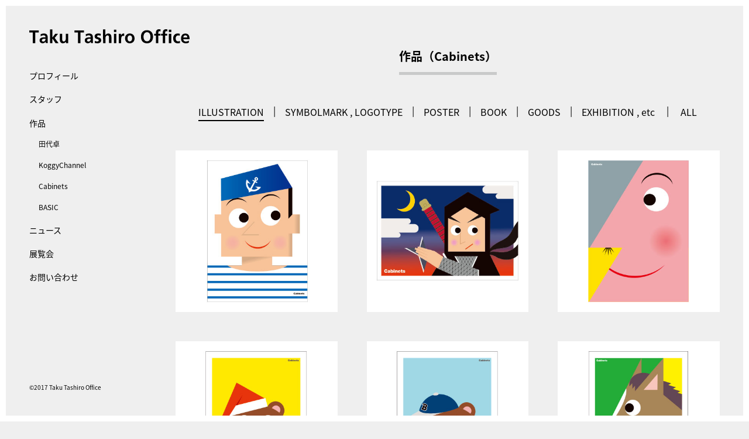

--- FILE ---
content_type: text/html; charset=UTF-8
request_url: http://the-table.jp/works/?tax=brand&brand=cabinets&all=false
body_size: 22935
content:
	 	
 <!DOCTYPE HTML>
<html lang="ja">
<head>
<meta charset="utf-8">
<meta http-equiv="X-UA-Compatible" content="IE=edge">
 <title>作品紹介（Cabinets）｜田代卓事務所</title>
<meta name="viewport" content="width=device-width,initial-scale=1.0">
<meta property="og:title" content="作品紹介（Cabinets）｜田代卓事務所">
<meta name="keywords" content="田代卓,Cabinets,イラストレーター,グラフィックデザイン,作品紹介">
<meta name="description" content="田代卓事務所のCabinetsブランド作品を様々なカテゴリに分けて、紹介しております。">
<meta property="og:description" content="田代卓事務所のCabinetsブランド作品を様々なカテゴリに分けて、紹介しております。">
<meta property="og:type" content="website">
<!--参考サイト：（設定後このコメントは削除）http://kidokorock.com/facebook-og-type-parameter-list/-->
<meta property="og:url" content="http://the-table.jp/works/?tax=brand&brand=cabinets&all=false">
<meta property="og:image" content="http://the-table.jp/wp/wp-content/uploads/2022/04/ogp.jpg">
<link rel="canonical" href="http://the-table.jp/works/?tax=brand&brand=cabinets&all=false">
<meta name="format-detection" content="telephone=no">
<link rel="stylesheet" href="http://the-table.jp/wp/wp-content/themes/tashiro_themes/css/format.css">
<link rel="stylesheet" href="http://the-table.jp/wp/wp-content/themes/tashiro_themes/css/jquery.bxslider.css">
<link rel="stylesheet" href="http://the-table.jp/wp/wp-content/themes/tashiro_themes/css/style.css">
<link rel="stylesheet" href="http://the-table.jp/wp/wp-content/themes/tashiro_themes/css/magnific-popup.css">
<link rel="stylesheet" href="http://the-table.jp/wp/wp-content/themes/tashiro_themes/css/pages.css">
<!--[if lt IE 9]><script src="https://oss.maxcdn.com/html5shiv/3.7.2/html5shiv.min.js"></script><![endif]-->
<script src="http://ajax.googleapis.com/ajax/libs/jquery/1.11.1/jquery.min.js"></script>
<link rel='dns-prefetch' href='//s.w.org' />
<link rel="alternate" type="application/rss+xml" title=" &raquo; WORKS フィード" href="http://the-table.jp/works/feed/" />
		<script type="text/javascript">
			window._wpemojiSettings = {"baseUrl":"https:\/\/s.w.org\/images\/core\/emoji\/2.2.1\/72x72\/","ext":".png","svgUrl":"https:\/\/s.w.org\/images\/core\/emoji\/2.2.1\/svg\/","svgExt":".svg","source":{"concatemoji":"http:\/\/the-table.jp\/wp\/wp-includes\/js\/wp-emoji-release.min.js?ver=4.7.29"}};
			!function(t,a,e){var r,n,i,o=a.createElement("canvas"),l=o.getContext&&o.getContext("2d");function c(t){var e=a.createElement("script");e.src=t,e.defer=e.type="text/javascript",a.getElementsByTagName("head")[0].appendChild(e)}for(i=Array("flag","emoji4"),e.supports={everything:!0,everythingExceptFlag:!0},n=0;n<i.length;n++)e.supports[i[n]]=function(t){var e,a=String.fromCharCode;if(!l||!l.fillText)return!1;switch(l.clearRect(0,0,o.width,o.height),l.textBaseline="top",l.font="600 32px Arial",t){case"flag":return(l.fillText(a(55356,56826,55356,56819),0,0),o.toDataURL().length<3e3)?!1:(l.clearRect(0,0,o.width,o.height),l.fillText(a(55356,57331,65039,8205,55356,57096),0,0),e=o.toDataURL(),l.clearRect(0,0,o.width,o.height),l.fillText(a(55356,57331,55356,57096),0,0),e!==o.toDataURL());case"emoji4":return l.fillText(a(55357,56425,55356,57341,8205,55357,56507),0,0),e=o.toDataURL(),l.clearRect(0,0,o.width,o.height),l.fillText(a(55357,56425,55356,57341,55357,56507),0,0),e!==o.toDataURL()}return!1}(i[n]),e.supports.everything=e.supports.everything&&e.supports[i[n]],"flag"!==i[n]&&(e.supports.everythingExceptFlag=e.supports.everythingExceptFlag&&e.supports[i[n]]);e.supports.everythingExceptFlag=e.supports.everythingExceptFlag&&!e.supports.flag,e.DOMReady=!1,e.readyCallback=function(){e.DOMReady=!0},e.supports.everything||(r=function(){e.readyCallback()},a.addEventListener?(a.addEventListener("DOMContentLoaded",r,!1),t.addEventListener("load",r,!1)):(t.attachEvent("onload",r),a.attachEvent("onreadystatechange",function(){"complete"===a.readyState&&e.readyCallback()})),(r=e.source||{}).concatemoji?c(r.concatemoji):r.wpemoji&&r.twemoji&&(c(r.twemoji),c(r.wpemoji)))}(window,document,window._wpemojiSettings);
		</script>
		<style type="text/css">
img.wp-smiley,
img.emoji {
	display: inline !important;
	border: none !important;
	box-shadow: none !important;
	height: 1em !important;
	width: 1em !important;
	margin: 0 .07em !important;
	vertical-align: -0.1em !important;
	background: none !important;
	padding: 0 !important;
}
</style>
<link rel='https://api.w.org/' href='http://the-table.jp/wp-json/' />
<link rel="EditURI" type="application/rsd+xml" title="RSD" href="http://the-table.jp/wp/xmlrpc.php?rsd" />
<link rel="wlwmanifest" type="application/wlwmanifest+xml" href="http://the-table.jp/wp/wp-includes/wlwmanifest.xml" /> 
<meta name="generator" content="WordPress 4.7.29" />
</head>
<body id="work_tashiro" class="work underLayer">
<script>
  (function(i,s,o,g,r,a,m){i['GoogleAnalyticsObject']=r;i[r]=i[r]||function(){
  (i[r].q=i[r].q||[]).push(arguments)},i[r].l=1*new Date();a=s.createElement(o),
  m=s.getElementsByTagName(o)[0];a.async=1;a.src=g;m.parentNode.insertBefore(a,m)
  })(window,document,'script','https://www.google-analytics.com/analytics.js','ga');

  ga('create', 'UA-104086529-1', 'auto');
  ga('send', 'pageview');

</script>
	<div id="container">
	<header id="pageHeader">
		<div id="headerInner">
		<h1 class="logo"><a href="/">Taku Tashiro Office</a></h1>
		<!--/#headerInner--></div>
	<!--/#pageHeader--></header>
	<button id="navOpen">開閉ボタン</button>

	<div id="leftContainer">
		<nav id="navGlobal">
			<div class="navGroup">
				<ul class="navMenu">
					<li class="menuItem"><a class="underlineFromLeft spArrow" href="http://the-table.jp/profile">プロフィール</a></li>
					<li class="menuItem"><a class="underlineFromLeft spArrow" href="http://the-table.jp/staff">スタッフ</a></li>
					<li class="menuItem"><span class="showPC">作品</span>
						<ul class="subMenu">
						<li class="subItem"><a class="underlineFromLeft spArrow" href="http://the-table.jp/works/?tax=brand&brand=tashiro&all=false">田代卓</a></li><li class="subItem"><a class="underlineFromLeft spArrow" href="http://the-table.jp/works/?tax=brand&brand=koggy&all=false">KoggyChannel</a></li><li class="subItem"><a class="underlineFromLeft spArrow" href="http://the-table.jp/works/?tax=brand&brand=cabinets&all=false">Cabinets</a></li><li class="subItem"><a class="underlineFromLeft spArrow" href="http://the-table.jp/works/?tax=brand&brand=basic">BASIC</a></li>						</ul></li>
					<li class="menuItem"><a class="underlineFromLeft spArrow" href="http://the-table.jp/news">ニュース</a></li>
					<li class="menuItem"><a class="underlineFromLeft spArrow" href="http://the-table.jp/exhibition">展覧会</a></li>
					<li class="menuItem"><a class="underlineFromLeft spArrow" href="http://the-table.jp/contact">お問い合わせ</a></li>
<!--
					<li class="menuItem noActive">ショップ（準備中）
					<a class="underlineFromLeft" href="#" target="_blank">ショップ（準備中）</a>
					</li>
-->
				</ul>
<!--
				<ul class="navLanguage">
					<li class="languageMenu"><a class="selected" href="">JP</a></li>
					<li class="languageMenu"><a class="" href="">EN</a></li>
				</ul>
-->
			</div>
		</nav>
	<!--/#leftContainer--></div>
		<div id="contents">
			<div id="contentsInner">
				<section class="secCon">
					<div class="secInner">
						<h2 class="secTtl"><span>作品（Cabinets）</span></h2>
						<div class="workType">
							<p class="btnSelect">項目を選択して下さい</p>
							<ul>
								<li class="current type01"><a href="http://the-table.jp/works/?tax=brand&brand=cabinets&tax2=kind&kind=illust">ILLUSTRATION</a></li><li class="type02"><a href="http://the-table.jp/works/?tax=brand&brand=cabinets&tax2=kind&kind=logo">SYMBOLMARK , LOGOTYPE</a></li><li class="type03"><a href="http://the-table.jp/works/?tax=brand&brand=cabinets&tax2=kind&kind=poster">POSTER</a></li><li class="type04"><a href="http://the-table.jp/works/?tax=brand&brand=cabinets&tax2=kind&kind=book">BOOK</a></li><li class="type05"><a href="http://the-table.jp/works/?tax=brand&brand=cabinets&tax2=kind&kind=goods">GOODS</a></li><li class="type06"><a href="http://the-table.jp/works/?tax=brand&brand=cabinets&tax2=kind&kind=event">EXHIBITION , etc</a></li>								<li class="typeAll">								<a href="http://the-table.jp/works/?tax=brand&brand=cabinets">ALL</a></li>
							</ul>
						</div>

						<div class="secWork">
							<ul>
								<li><a class="popupCon" href="#con1"><img  src="http://the-table.jp/wp/wp-content/uploads/2017/03/HP_Cabinets_1.jpg" alt="オリジナル"></a><div id="con1" class="mfp-hide hiddenCon"><div class="imgCon"><img  src="http://the-table.jp/wp/wp-content/uploads/2017/03/HP_Cabinets_1.jpg" alt="オリジナル"></div><div class="txtCon"><ul><li>オリジナル</li><li>　</li><li><a href="/" target="_blank"></a></li></ul></div></div></li><li><a class="popupCon" href="#con2"><img  src="http://the-table.jp/wp/wp-content/uploads/2017/03/HP_Cabinets_2.jpg" alt="オリジナル"></a><div id="con2" class="mfp-hide hiddenCon"><div class="imgCon"><img  src="http://the-table.jp/wp/wp-content/uploads/2017/03/HP_Cabinets_2.jpg" alt="オリジナル"></div><div class="txtCon"><ul><li>オリジナル</li><li>　</li><li><a href="/" target="_blank"></a></li></ul></div></div></li><li><a class="popupCon" href="#con3"><img  src="http://the-table.jp/wp/wp-content/uploads/2017/03/HP_Cabinets_3.jpg" alt="オリジナル"></a><div id="con3" class="mfp-hide hiddenCon"><div class="imgCon"><img  src="http://the-table.jp/wp/wp-content/uploads/2017/03/HP_Cabinets_3.jpg" alt="オリジナル"></div><div class="txtCon"><ul><li>オリジナル</li><li>　</li><li><a href="/" target="_blank"></a></li></ul></div></div></li><li><a class="popupCon" href="#con4"><img  src="http://the-table.jp/wp/wp-content/uploads/2017/03/HP_Cabinets_4.jpg" alt="オリジナル"></a><div id="con4" class="mfp-hide hiddenCon"><div class="imgCon"><img  src="http://the-table.jp/wp/wp-content/uploads/2017/03/HP_Cabinets_4.jpg" alt="オリジナル"></div><div class="txtCon"><ul><li>オリジナル</li><li>　</li><li><a href="/" target="_blank"></a></li></ul></div></div></li><li><a class="popupCon" href="#con5"><img  src="http://the-table.jp/wp/wp-content/uploads/2017/03/HP_Cabinets_5.jpg" alt="オリジナル"></a><div id="con5" class="mfp-hide hiddenCon"><div class="imgCon"><img  src="http://the-table.jp/wp/wp-content/uploads/2017/03/HP_Cabinets_5.jpg" alt="オリジナル"></div><div class="txtCon"><ul><li>オリジナル</li><li>　</li><li><a href="/" target="_blank"></a></li></ul></div></div></li><li><a class="popupCon" href="#con6"><img  src="http://the-table.jp/wp/wp-content/uploads/2017/03/HP_Cabinets_6.jpg" alt="オリジナル"></a><div id="con6" class="mfp-hide hiddenCon"><div class="imgCon"><img  src="http://the-table.jp/wp/wp-content/uploads/2017/03/HP_Cabinets_6.jpg" alt="オリジナル"></div><div class="txtCon"><ul><li>オリジナル</li><li>　</li><li><a href="/" target="_blank"></a></li></ul></div></div></li><li><a class="popupCon" href="#con7"><img  src="http://the-table.jp/wp/wp-content/uploads/2017/03/HP_Cabinets_7.jpg" alt="オリジナル"></a><div id="con7" class="mfp-hide hiddenCon"><div class="imgCon"><img  src="http://the-table.jp/wp/wp-content/uploads/2017/03/HP_Cabinets_7.jpg" alt="オリジナル"></div><div class="txtCon"><ul><li>オリジナル</li><li>　</li><li><a href="/" target="_blank"></a></li></ul></div></div></li><li><a class="popupCon" href="#con8"><img  src="http://the-table.jp/wp/wp-content/uploads/2017/03/HP_Cabinets_8.jpg" alt="オリジナル"></a><div id="con8" class="mfp-hide hiddenCon"><div class="imgCon"><img  src="http://the-table.jp/wp/wp-content/uploads/2017/03/HP_Cabinets_8.jpg" alt="オリジナル"></div><div class="txtCon"><ul><li>オリジナル</li><li>　</li><li><a href="/" target="_blank"></a></li></ul></div></div></li><li><a class="popupCon" href="#con9"><img  src="http://the-table.jp/wp/wp-content/uploads/2017/03/HP_Cabinets_9.jpg" alt="オリジナル"></a><div id="con9" class="mfp-hide hiddenCon"><div class="imgCon"><img  src="http://the-table.jp/wp/wp-content/uploads/2017/03/HP_Cabinets_9.jpg" alt="オリジナル"></div><div class="txtCon"><ul><li>オリジナル</li><li>　</li><li><a href="/" target="_blank"></a></li></ul></div></div></li><li><a class="popupCon" href="#con10"><img  src="http://the-table.jp/wp/wp-content/uploads/2017/03/HP_Cabinets_10.jpg" alt="書籍装画"></a><div id="con10" class="mfp-hide hiddenCon"><div class="imgCon"><img  src="http://the-table.jp/wp/wp-content/uploads/2017/03/HP_Cabinets_10.jpg" alt="書籍装画"></div><div class="txtCon"><ul><li>書籍装画</li><li>モビリティ文化出版</li><li><a href="/" target="_blank"></a></li></ul></div></div></li><li><a class="popupCon" href="#con11"><img  src="http://the-table.jp/wp/wp-content/uploads/2017/03/HP_Cabinets_11.jpg" alt="書籍装画"></a><div id="con11" class="mfp-hide hiddenCon"><div class="imgCon"><img  src="http://the-table.jp/wp/wp-content/uploads/2017/03/HP_Cabinets_11.jpg" alt="書籍装画"></div><div class="txtCon"><ul><li>書籍装画</li><li>モビリティ文化出版</li><li><a href="/" target="_blank"></a></li></ul></div></div></li><li><a class="popupCon" href="#con12"><img  src="http://the-table.jp/wp/wp-content/uploads/2017/03/HP_Cabinets_12.jpg" alt="書籍装画"></a><div id="con12" class="mfp-hide hiddenCon"><div class="imgCon"><img  src="http://the-table.jp/wp/wp-content/uploads/2017/03/HP_Cabinets_12.jpg" alt="書籍装画"></div><div class="txtCon"><ul><li>書籍装画</li><li>モビリティ文化出版</li><li><a href="/" target="_blank"></a></li></ul></div></div></li><li><a class="popupCon" href="#con13"><img  src="http://the-table.jp/wp/wp-content/uploads/2017/03/HP_Cabinets_13.jpg" alt="オリジナル"></a><div id="con13" class="mfp-hide hiddenCon"><div class="imgCon"><img  src="http://the-table.jp/wp/wp-content/uploads/2017/03/HP_Cabinets_13.jpg" alt="オリジナル"></div><div class="txtCon"><ul><li>オリジナル</li><li>　</li><li><a href="/" target="_blank"></a></li></ul></div></div></li><li><a class="popupCon" href="#con14"><img  src="http://the-table.jp/wp/wp-content/uploads/2017/03/HP_Cabinets_14.jpg" alt="オリジナル"></a><div id="con14" class="mfp-hide hiddenCon"><div class="imgCon"><img  src="http://the-table.jp/wp/wp-content/uploads/2017/03/HP_Cabinets_14.jpg" alt="オリジナル"></div><div class="txtCon"><ul><li>オリジナル</li><li>　</li><li><a href="/" target="_blank"></a></li></ul></div></div></li><li><a class="popupCon" href="#con15"><img  src="http://the-table.jp/wp/wp-content/uploads/2017/03/HP_Cabinets_15.jpg" alt="オリジナル"></a><div id="con15" class="mfp-hide hiddenCon"><div class="imgCon"><img  src="http://the-table.jp/wp/wp-content/uploads/2017/03/HP_Cabinets_15.jpg" alt="オリジナル"></div><div class="txtCon"><ul><li>オリジナル</li><li>　</li><li><a href="/" target="_blank"></a></li></ul></div></div></li><li><a class="popupCon" href="#con16"><img  src="http://the-table.jp/wp/wp-content/uploads/2017/03/HP_Cabinets_16.jpg" alt="オリジナル"></a><div id="con16" class="mfp-hide hiddenCon"><div class="imgCon"><img  src="http://the-table.jp/wp/wp-content/uploads/2017/03/HP_Cabinets_16.jpg" alt="オリジナル"></div><div class="txtCon"><ul><li>オリジナル</li><li>　</li><li><a href="/" target="_blank"></a></li></ul></div></div></li><li><a class="popupCon" href="#con17"><img  src="http://the-table.jp/wp/wp-content/uploads/2017/03/HP_Cabinets_17.jpg" alt="オリジナル　"></a><div id="con17" class="mfp-hide hiddenCon"><div class="imgCon"><img  src="http://the-table.jp/wp/wp-content/uploads/2017/03/HP_Cabinets_17.jpg" alt="オリジナル　"></div><div class="txtCon"><ul><li>オリジナル　</li><li>　</li><li><a href="/" target="_blank"></a></li></ul></div></div></li><li><a class="popupCon" href="#con18"><img  src="http://the-table.jp/wp/wp-content/uploads/2017/03/HP_Cabinets_18.jpg" alt="オリジナル"></a><div id="con18" class="mfp-hide hiddenCon"><div class="imgCon"><img  src="http://the-table.jp/wp/wp-content/uploads/2017/03/HP_Cabinets_18.jpg" alt="オリジナル"></div><div class="txtCon"><ul><li>オリジナル</li><li>　</li><li><a href="/" target="_blank"></a></li></ul></div></div></li><li><a class="popupCon" href="#con19"><img  src="http://the-table.jp/wp/wp-content/uploads/2017/03/HP_Cabinets_19.jpg" alt="オリジナル"></a><div id="con19" class="mfp-hide hiddenCon"><div class="imgCon"><img  src="http://the-table.jp/wp/wp-content/uploads/2017/03/HP_Cabinets_19.jpg" alt="オリジナル"></div><div class="txtCon"><ul><li>オリジナル</li><li>　</li><li><a href="/" target="_blank"></a></li></ul></div></div></li><li><a class="popupCon" href="#con20"><img  src="http://the-table.jp/wp/wp-content/uploads/2017/03/HP_Cabinets_20.jpg" alt="オリジナル"></a><div id="con20" class="mfp-hide hiddenCon"><div class="imgCon"><img  src="http://the-table.jp/wp/wp-content/uploads/2017/03/HP_Cabinets_20.jpg" alt="オリジナル"></div><div class="txtCon"><ul><li>オリジナル</li><li>　</li><li><a href="/" target="_blank"></a></li></ul></div></div></li><li><a class="popupCon" href="#con21"><img  src="http://the-table.jp/wp/wp-content/uploads/2017/03/HP_Cabinets_21.jpg" alt="オリジナル"></a><div id="con21" class="mfp-hide hiddenCon"><div class="imgCon"><img  src="http://the-table.jp/wp/wp-content/uploads/2017/03/HP_Cabinets_21.jpg" alt="オリジナル"></div><div class="txtCon"><ul><li>オリジナル</li><li>　</li><li><a href="/" target="_blank"></a></li></ul></div></div></li><li><a class="popupCon" href="#con22"><img  src="http://the-table.jp/wp/wp-content/uploads/2017/03/HP_Cabinets_22.jpg" alt="オリジナル"></a><div id="con22" class="mfp-hide hiddenCon"><div class="imgCon"><img  src="http://the-table.jp/wp/wp-content/uploads/2017/03/HP_Cabinets_22.jpg" alt="オリジナル"></div><div class="txtCon"><ul><li>オリジナル</li><li>　</li><li><a href="/" target="_blank"></a></li></ul></div></div></li><li><a class="popupCon" href="#con23"><img  src="http://the-table.jp/wp/wp-content/uploads/2017/03/HP_Cabinets_23.jpg" alt="オリジナル"></a><div id="con23" class="mfp-hide hiddenCon"><div class="imgCon"><img  src="http://the-table.jp/wp/wp-content/uploads/2017/03/HP_Cabinets_23.jpg" alt="オリジナル"></div><div class="txtCon"><ul><li>オリジナル</li><li>　</li><li><a href="/" target="_blank"></a></li></ul></div></div></li><li><a class="popupCon" href="#con24"><img  src="http://the-table.jp/wp/wp-content/uploads/2017/03/HP_Cabinets_24.jpg" alt="オリジナル"></a><div id="con24" class="mfp-hide hiddenCon"><div class="imgCon"><img  src="http://the-table.jp/wp/wp-content/uploads/2017/03/HP_Cabinets_24.jpg" alt="オリジナル"></div><div class="txtCon"><ul><li>オリジナル</li><li>　</li><li><a href="/" target="_blank"></a></li></ul></div></div></li><li><a class="popupCon" href="#con25"><img  src="http://the-table.jp/wp/wp-content/uploads/2017/03/HP_Cabinets_25.jpg" alt="オリジナル"></a><div id="con25" class="mfp-hide hiddenCon"><div class="imgCon"><img  src="http://the-table.jp/wp/wp-content/uploads/2017/03/HP_Cabinets_25.jpg" alt="オリジナル"></div><div class="txtCon"><ul><li>オリジナル</li><li>　</li><li><a href="/" target="_blank"></a></li></ul></div></div></li><li><a class="popupCon" href="#con26"><img  src="http://the-table.jp/wp/wp-content/uploads/2017/03/HP_Cabinets_26.jpg" alt="オリジナル"></a><div id="con26" class="mfp-hide hiddenCon"><div class="imgCon"><img  src="http://the-table.jp/wp/wp-content/uploads/2017/03/HP_Cabinets_26.jpg" alt="オリジナル"></div><div class="txtCon"><ul><li>オリジナル</li><li>　</li><li><a href="/" target="_blank"></a></li></ul></div></div></li><li><a class="popupCon" href="#con27"><img  src="http://the-table.jp/wp/wp-content/uploads/2017/03/HP_Cabinets_27.jpg" alt="オリジナル"></a><div id="con27" class="mfp-hide hiddenCon"><div class="imgCon"><img  src="http://the-table.jp/wp/wp-content/uploads/2017/03/HP_Cabinets_27.jpg" alt="オリジナル"></div><div class="txtCon"><ul><li>オリジナル</li><li>　</li><li><a href="/" target="_blank"></a></li></ul></div></div></li><li><a class="popupCon" href="#con28"><img  src="http://the-table.jp/wp/wp-content/uploads/2017/03/HP_Cabinets_28.jpg" alt="オリジナル"></a><div id="con28" class="mfp-hide hiddenCon"><div class="imgCon"><img  src="http://the-table.jp/wp/wp-content/uploads/2017/03/HP_Cabinets_28.jpg" alt="オリジナル"></div><div class="txtCon"><ul><li>オリジナル</li><li>　</li><li><a href="/" target="_blank"></a></li></ul></div></div></li><li><a class="popupCon" href="#con29"><img  src="http://the-table.jp/wp/wp-content/uploads/2017/03/HP_Cabinets_29.jpg" alt="オリジナル"></a><div id="con29" class="mfp-hide hiddenCon"><div class="imgCon"><img  src="http://the-table.jp/wp/wp-content/uploads/2017/03/HP_Cabinets_29.jpg" alt="オリジナル"></div><div class="txtCon"><ul><li>オリジナル</li><li>　</li><li><a href="/" target="_blank"></a></li></ul></div></div></li><li><a class="popupCon" href="#con30"><img  src="http://the-table.jp/wp/wp-content/uploads/2017/03/HP_Cabinets_30.jpg" alt="オリジナル"></a><div id="con30" class="mfp-hide hiddenCon"><div class="imgCon"><img  src="http://the-table.jp/wp/wp-content/uploads/2017/03/HP_Cabinets_30.jpg" alt="オリジナル"></div><div class="txtCon"><ul><li>オリジナル</li><li>　</li><li><a href="/" target="_blank"></a></li></ul></div></div></li>							</ul>
						<!--/.secStaff--></div>

					</div>
				</section>
			<!--/#contentsInner--></div>
		<!--/#contents--></div>

		<footer id="pageFooter">
			<div id="footerInner">
			<!--/#footerInner--></div>
			<small id="copyright">&copy;2017 Taku Tashiro Office</small>
<!--			<p class="pageTop"><a href="javascript:void(0);">ページトップ</a></p>-->
		<!--/#pageFooter--></footer>
	<!--/#container--></div>
<script src="https://ajaxzip3.github.io/ajaxzip3.js"></script>
<script src="http://the-table.jp/wp/wp-content/themes/tashiro_themes/js/modernizr.js"></script>
<script src="http://the-table.jp/wp/wp-content/themes/tashiro_themes/js/jquery.bxslider.js"></script>
<script src="http://the-table.jp/wp/wp-content/themes/tashiro_themes/js/jquery.magnific-popup.min.js"></script>
<script src="http://the-table.jp/wp/wp-content/themes/tashiro_themes/js/script.js"></script>

<script type='text/javascript' src='http://the-table.jp/wp/wp-includes/js/wp-embed.min.js?ver=4.7.29'></script>
</body>
</html>


--- FILE ---
content_type: text/css
request_url: http://the-table.jp/wp/wp-content/themes/tashiro_themes/css/format.css
body_size: 882
content:
@charset "utf-8";
/* ********************************************************
	共通初期化CSS
******************************************************** */
* {
	/*box-sizing: border-box;*/  /*Opera*/
	/*-moz-box-sizing: border-box;*/ /*Firefox*/
	/*-webkit-box-sizing: border-box;*/  /*Safari 3*/
	/*-ms-box-sizing: border-box;*/  /*Internet Explorer 8*/
	/*background-color: transparent;*/

	
}
/*#site-title a,#site-description,.entry-content h1,.entry-content h2,.entry-content h3,.entry-content h4,.entry-content h5,.entry-content h6,#content .entry-title,.entry-meta {
	text-shadow: none !important;
	-moz-text-shadow: none !important;
	-webkit-text-shadow: none !important;
	
}*/
html,body,div,header,footer,article,section,aside,span,applet,object,iframe,h1,h2,h3,h4,h5,h6,p,blockquote,pre,a,abbr,acronym,address,big,cite,code,del,dfn,em,font,img,ins,kbd,q,s,samp,small,strike,strong,sub,sup,tt,var,b,u,i,center,dl,dt,dd,ol,ul,li,fieldset,form,label,legend,table,caption,tbody,tfoot,thead,tr,th,td
	{
	margin: 0px;
	padding: 0px;
	border: 0px;
	outline:  none;
}
.mac html,body,div,span,applet,object,iframe,h1,h2,h3,h4,h5,h6,p,blockquote,pre,a,abbr,acronym,address,big,cite,code,del,dfn,em,font,img,ins,kbd,q,s,samp,small,strike,strong,sub,sup,tt,var,b,u,i,center,dl,dt,dd,ol,ul,li,fieldset,form,label,legend,table,caption,tbody,tfoot,thead,tr,th,td
	{
}
body {
	line-height: 100%;
}
ol,ul,li{
}
blockquote,q {
}
blockquote:before,blockquote:after,q:before,q:after {
}
img{
	-ms-interpolation-mode: bicubic;
	vertical-align: bottom;
}

ins {
	text-decoration: none;
}

del {
	text-decoration: line-through;
}

table {
	border-collapse: collapse;
	border-spacing: 0;
}

:focus {
	outline: 0;
}

caption,th,td {
	text-align: left;
	font-weight: normal;
}

a {
}

.clear, div .clear{
	width: 0;
	height: 0;
	font-size: 0;
	line-height: 0;
	text-indent: -9999px;
	clear:both;
}

/*---clearFix---*/
.clearFix{
	zoom: 1;
}

.clearFix:after{
	content: ".";
	clear: both;
	display: block;
	height: 0;
	visibility: hidden;
}

@media print{ 
body{
zoom: 60%;
}


--- FILE ---
content_type: text/css
request_url: http://the-table.jp/wp/wp-content/themes/tashiro_themes/css/style.css
body_size: 2859
content:
@charset "utf-8";
/* ********************************************************
	Common Format CSS
******************************************************** */

/*-------------------------------
  Font Set - Color
-------------------------------*/
@import url(http://fonts.googleapis.com/earlyaccess/notosansjapanese.css);

/*-------------------------------
  common
-------------------------------*/
html,body{
	height: 100%;
}
html:before,html:after {
	background: #fff;
	width: 10px;
	height: 100vh;
	display: block;
	position: fixed;
	top: 0;
	content: "";
	z-index: 200;
}
html:before {
	left: 0;
}
html:after {
	right: 0;
}
body {
  -webkit-text-size-adjust: 100%;
	font-family: 'Noto Sans Japanese', "メイリオ", Meiryo, "ヒラギノ角ゴ Pro W3", "Hiragino Kaku Gothic Pro", sans-serif;
	font-weight: 400;
}
body:before, body:after {
	background: #fff;
	width: 100%;
	height: 10px;
	display: block;
	position: fixed;
	left: 0;
	content: "";
	z-index: 200;
}
body:before {
	top: 0;
}
body:after {
	bottom: 0;
}
ul,ol{
	list-style: none;
}
a[href^="tel:"]{
	text-decoration: none;
}
a[href^="tel:"]:hover{
	cursor: default;
}
figure {
	margin: 0;
}
#container .underlineFromLeft {
	display: inline-block;
	vertical-align: middle;
	-webkit-transform: perspective(1px) translateZ(0);
	transform: perspective(1px) translateZ(0);
	box-shadow: 0 0 1px transparent;
	position: relative;
	overflow: hidden;
}
#container .underlineFromLeft:before {
	content: "";
	position: absolute;
	z-index: -1;
	left: 0;
	right: 100%;
	bottom: 0;
	background: #000;
	height: 2px;
	-webkit-transition-property: right;
	transition-property: right;
	-webkit-transition-duration: 0.3s;
	transition-duration: 0.3s;
	-webkit-transition-timing-function: ease-out;
	transition-timing-function: ease-out;
}
#container .underlineFromLeft:hover:before,
#container .underlineFromLeft:focus:before,
#container .underlineFromLeft:active:before {
	right: 0;
}
.showPC{
	display: block !important;
}
.showSP{
	display: none !important;
}

/*アスペクト比が1より小さく(以下しか取れないため便宜上9/10とする)（つまり縦長）幅が768以下
（ipadより小さいデバイス）*/
@media screen and (max-aspect-ratio: 9/10) and (max-width: 768px){
	.showPC{
		display: block !important;
	}
	.showSP{
		display: none !important;
	}
}
/*アスペクト比が1より小さく(以下しか取れないため便宜上9/10とする)（つまり縦長）幅が414以下、
　もしくはアスペクト比が1以上（つまり横長）幅が736以下（iPhone6Plusより小さいデバイス）*/
@media screen and (max-aspect-ratio: 9/10) and (max-width: 414px),screen and (min-aspect-ratio: 1/1) and (max-width: 736px){
	html:before,html:after {
		width: 5px;
	}
	body:before, body:after {
		height: 5px;
	}
	#container #leftContainer .underlineFromLeft {}
	#container #leftContainer .underlineFromLeft:before {
		display: none;
	}
	#container #leftContainer .underlineFromLeft:hover:before,	
	#container #leftContainer .underlineFromLeft:focus:before,	
	#container #leftContainer .underlineFromLeft:active:before {
		display: none;
	}	
	#container #leftContainer .spArrow {
		position: relative;
	}
	#container #leftContainer .spArrow:after {
		display: block;
		content: "";
		width: 16px;
    height: 14px;
		margin-top: -8px;
		background: url(../images/common/arrow_b.svg) center center no-repeat;
		background-size: 16px;
		position: absolute;
		top: 50%;
		right: 0;
	}
	.showSP{
		display: block !important;
	}
	.showPC{
		display: none !important;
	}
	#container{
		width: 100%;
	}
	
}
/*-------------------------------
  Header,navGlobal
-------------------------------*/
#container {
	margin: 0 auto;
}
#pageHeader {}
#headerInner {}
#headerInner .logo {
	position: fixed;
	top: 50px;
	left: 50px;
	z-index: 100;
}
#headerInner .logo a {
	display: block;
	width: 274px; 
	height: 24px;
	background: url(../images/common/logo_b.svg) center center no-repeat;
	background-size: 100%;
	text-indent: 100%;
	white-space: nowrap;
	overflow: hidden;
}
/* ナビ　*/
#navOpen {
	display: none;
}
#leftContainer {
	width:160px;
	line-height: 2;
	position: fixed;
	top: 110px;
	left: 50px;
	z-index: 100;
}
#navGlobal{
	width: auto;
	position: static;
}
#navGlobal .navGroup ul {
	letter-spacing: -.40em;
	list-style: none;
	text-align: left;
}
#navGlobal .navGroup ul li {
	letter-spacing: normal;
	color: #000;
}
#navGlobal .navGroup ul li a {
	color: #000;
	text-decoration: none;
	line-height: 1.25;
	padding-bottom: 6px;
}
#navGlobal .navGroup ul li a:hover {
	color: #000;
	font-weight: 700;
}
#navGlobal .navGroup .menuItem {
	box-sizing: border-box;
	font-size : 14px;
  line-height : 40px;
}
#navGlobal .navGroup .menuItem > a {}
#navGlobal .navGroup .menuItem.noActive {
	opacity: 0.2;
}
#navGlobal .navGroup .subMenu {
	font-size : 12px;
}
#navGlobal .navGroup .subMenu .subItem {
	display: block;
	margin-left: 1rem;
	font-size : 12px;
  line-height : 36px;
}
#navGlobal .navGroup .subMenu .subItem > a {}

#navGlobal .navGroup .navLanguage {
	margin-top: 50px;
}
#navGlobal .navGroup .navLanguage .languageMenu {
	display: inline-block;
	font-size: 14px;
}
#navGlobal .navGroup .navLanguage .languageMenu:first-child:after {
	content: "／";
	display: inline-block;
	margin: 0 0.5em;
	vertical-align: text-bottom;
}
#navGlobal .navGroup .navLanguage .languageMenu a {
	opacity: 0.5;
}
#navGlobal .navGroup .navLanguage .languageMenu a:hover,
#navGlobal .navGroup .navLanguage .languageMenu a:active,
#navGlobal .navGroup .navLanguage .languageMenu .selected {
	opacity: 1;
	font-weight: 400;
}

/* 幅1024px以下　iPad以下 */
@media screen and (max-width: 1024px){
	#headerInner .logo a {
		width: 220px;
	}	
}

/*アスペクト比が1より小さく(以下しか取れないため便宜上9/10とする)（つまり縦長）幅が768以下
（ipadより小さいデバイス）*/
@media screen and (max-aspect-ratio: 9/10) and (max-width: 768px){
	#headerInner .logo a {
		width: 205px;
		height: 18px;
	}	
}
/*アスペクト比が1より小さく(以下しか取れないため便宜上9/10とする)（つまり縦長）幅が414以下、
　もしくはアスペクト比が1以上（つまり横長）幅が736以下（iPhone6Plusより小さいデバイス）*/
@media screen and (max-aspect-ratio: 9/10) and (max-width: 414px),screen and (min-aspect-ratio: 1/1) and (max-width: 736px){
	#container {
		position: relative;
	}
	#pageHeader {}
	#headerInner {}
	#headerInner .logo {
		position: absolute;
		top: 25px;
		left: 25px;
	}
	#headerInner .logo a {
		width: 137px;
		height: 12px;
	}

	/* ナビ　*/
	#navOpen{
		appearance: none;
		-webkit-appearance: none;
		width: 60px;
		height: 60px;
		padding: 0;
		border: none;
		background: url(../images/common/btn_open_b.svg) center center no-repeat;
		background-size: 15px;
		display: block;
		position: absolute;
		top: 0;
		right: 0;
		z-index: 200;
		text-indent: 100%;
    white-space: nowrap;
    overflow: hidden;
	}
	#navOpen.open{
		background: url(../images/common/btn_close_b.svg) center center no-repeat;
		background-size: 12px;
	}
	#leftContainer {
		width: 100%;
	}
	#navGlobal{
		background-color: rgba(0,0,0,0.8);
		width: 100%;
		height: 100vh;
		position: fixed;
		top: 0;
		left: 0;
		-moz-transition: all 0.3s ease;
		-ms-transition: all 0.3s ease;
		-webkit-transition: all 0.3s ease;
		transition: all 0.3s ease;
		-moz-transform: translate3d(-100%,0,0);
		-ms-transform: translate3d(-100%,0,0);
		-webkit-transform: translate3d(-100%,0,0);
		transform: translate3d(-100%,0,0);
	}
	#navGlobal.open{
		-moz-transform: translate3d(0,0,0);
		-ms-transform: translate3d(0,0,0);
		-webkit-transform: translate3d(0,0,0);
		transform: translate3d(0,0,0);
	}
	#navGlobal .navGroup {
		height: 100vh;
		padding-top: 50px;
		background: #efefef;
		position: relative;
	}
	#navGlobal .navGroup:before {
		content: "MENU";
		width: 4em;
		height: 12px;
		display: block;
		font-size: 12px;
		font-weight: 400;
		line-height: 12px;
		letter-spacing: normal;
		position: absolute;
		left: 25px;
		top: 25px;
	}
	#navGlobal .navGroup > ul {
		margin: 0 25px;
	}
	#navGlobal .navGroup ul li {
		display: block;
	}
	#navGlobal .navGroup ul li a {
		display: block;
		padding: 0;
	}	
	#navGlobal .navGroup .menuItem {
		border-bottom: solid 2px #e6e6e6;
	}
	#navGlobal .navGroup .menuItem:last-child {
		border-bottom: none;
	}
	#navGlobal .navGroup .menuItem > a {
		width: 100%;
    height: 38px;
		font-weight: 700;
    line-height: 38px;
	}
	#navGlobal .navGroup .subMenu {}
	#navGlobal .navGroup .subMenu .subItem {
		margin-left: 0;
		border-top: solid 2px #e6e6e6;
		font-size: 14px;
		line-height: 38px;
	}
	#navGlobal .navGroup .subMenu .subItem:first-child {
		border-top : none; 
	}
	#navGlobal .navGroup .subMenu .subItem > a {
		width: 100%;
    height: 38px;
		font-weight: 700;
    line-height: 38px;
	}
	#leftContainer #navGlobal .navGroup .subMenu .subItem > a:before {
		display: inline-block;
		content: "作品｜";
		width: 3em;
		height:  14px;
		background: none;
		position: relative;
	}
	#navGlobal .navGroup .navLanguage {
		margin-top: 0;
		text-align: center;
	}
	#navGlobal .navGroup .navLanguage .languageMenu {}
	#navGlobal .navGroup .navLanguage .languageMenu:first-child:after {
		vertical-align: middle;
	}
	#navGlobal .navGroup .navLanguage .languageMenu a {
    height: 38px;
		display: inline-block;
		line-height: 38px;
		font-weight: 700;
	}
	
}

/*-------------------------------
  #contents 全ページ共通
-------------------------------*/
#contents {}
#contentsInner {}
/*アスペクト比が1より小さく(以下しか取れないため便宜上9/10とする)（つまり縦長）幅が768以下
（ipadより小さいデバイス）*/
@media screen and (max-aspect-ratio: 9/10) and (max-width: 768px){
	
}
/*アスペクト比が1より小さく(以下しか取れないため便宜上9/10とする)（つまり縦長）幅が414以下、
　もしくはアスペクト比が1以上（つまり横長）幅が736以下（iPhone6Plusより小さいデバイス）*/
@media screen and (max-aspect-ratio: 9/10) and (max-width: 414px),screen and (min-aspect-ratio: 1/1) and (max-width: 736px){
}

/*-------------------------------
  .underLayer　下層共通
-------------------------------*/
.underLayer {
	background: #efefef;
}
.underLayer #container {}
.underLayer #pageHeader {}
.underLayer #headerInner {}
.underLayer #leftContainer {}

.underLayer #contents {}
.underLayer #contentsInner {}
.underLayer #contentsInner .secCon {
	margin: 0 50px 60px 300px;
}
.underLayer #contentsInner .secInner {
	width: 100%;
	max-width: 1000px;
	margin: 0 auto;
	padding-top: 88px;
}
.underLayer #contentsInner .secCon .secTtl {
	display: block;
	height: 44px;
	margin-bottom: 40px;
	font-size : 20px;
  color : #000000;
	text-align: center;
}
.underLayer #contentsInner .secCon .secTtl span {
	position: relative;
	padding-bottom: 18px;
}
.underLayer #contentsInner .secCon .secTtl span:before {
	content: "";
	width: 100%;
	background: #C9CACA;
	height: 5px;
	position: absolute;
	bottom: 0;
	z-index: -1;
}
.underLayer #contentsInner .secCon .secArticle .btn {
	margin-top: 60px;
}
.underLayer #contentsInner .secCon .secArticle .btn a {
	display: block;
	width: 320px;
	margin: 0 auto;
	padding: 1em 2em;
	box-sizing: border-box;
	background: #000;
	color: #fff;
	font-size: 16px;
	text-decoration: none;
}
/*アスペクト比が1より小さく(以下しか取れないため便宜上9/10とする)（つまり縦長）幅が768以下
（ipadより小さいデバイス）*/
@media screen and (max-aspect-ratio: 9/10) and (max-width: 768px){
	
}
/*アスペクト比が1より小さく(以下しか取れないため便宜上9/10とする)（つまり縦長）幅が414以下、
　もしくはアスペクト比が1以上（つまり横長）幅が736以下（iPhone6Plusより小さいデバイス）*/
@media screen and (max-aspect-ratio: 9/10) and (max-width: 414px),screen and (min-aspect-ratio: 1/1) and (max-width: 736px){
	.underLayer {}
	.underLayer #container {}
	.underLayer #pageHeader {}
	.underLayer #headerInner {}
	.underLayer #leftContainer {}
	.underLayer #contents {}
	.underLayer #contentsInner {}
	.underLayer #contentsInner .secCon {
		margin: 0 5px 60px;
	}
	.underLayer #contentsInner .secInner {}
	.underLayer #contentsInner .secCon .secTtl {}
	.underLayer #contentsInner .secCon .secTtl span {}
	.underLayer #contentsInner .secCon .secTtl span:before {}
	.underLayer #contentsInner .secCon .secArticle .btn {}
	.underLayer #contentsInner .secCon .secArticle .btn a {
		width: 100%;
		text-align: center;
	}
}

/*-------------------------------
  Footer
-------------------------------*/
#pageFooter {
	position: fixed;
	bottom: 50px;
	left: 50px;	
}
#footerInner {}
#copyright {
	color: #000;
	font-size: 10px;
	text-align: left;
}
#pageFooter .pageTop {}
#pageFooter .pageTop a {}
#pageFooter .pageTop a:hover {}

/*アスペクト比が1より小さく(以下しか取れないため便宜上9/10とする)（つまり縦長）幅が768以下
（ipadより小さいデバイス）*/
@media screen and (max-aspect-ratio: 9/10) and (max-width: 768px){
	
}
/*アスペクト比が1より小さく(以下しか取れないため便宜上9/10とする)（つまり縦長）幅が414以下、
　もしくはアスペクト比が1以上（つまり横長）幅が736以下（iPhone6Plusより小さいデバイス）*/
@media screen and (max-aspect-ratio: 9/10) and (max-width: 414px),screen and (min-aspect-ratio: 1/1) and (max-width: 736px){
	#pageFooter {
		width: 100%;
		padding: 0 0 25px 25px;
		box-sizing: border-box;
		position: relative;
		bottom: initial;
		left: initial;
	}
	#footerInner {}
	#copyright {}
	#pageFooter .pageTop {}
	#pageFooter .pageTop a {}
	#pageFooter .pageTop a:hover {}

}

--- FILE ---
content_type: text/css
request_url: http://the-table.jp/wp/wp-content/themes/tashiro_themes/css/pages.css
body_size: 5354
content:
@charset "utf-8";
/* ********************************************************
	Pages CSS
******************************************************** */

/*-------------------------------
  #top トップページ
-------------------------------*/
#top #container {
	position: relative;	
}
#top #pageHeader {}
#top #headerInner {}

#top #headerInner .logo a {
	background: url(../images/common/logo_w.svg) center center no-repeat;
	background-size: 100%;
}

/* ナビ　*/
#top #leftContainer {}
#top .navGroup ul li {
	color: #fff;
}
#top .navGroup ul li a {
	color: #fff;
}
#top .navGroup ul li a:hover {
	color: #fff;
}
#top .underlineFromLeft:before {
	background: #fff;
}
/* フッター*/
#top #copyright {
	color: #fff;
}

/* スライダー */
#top .sliderCon {
	width: 100%;
	margin: 0 auto;
	border: none;
	border-radius: 0;
	display: block;
	position: relative;
}
#top .sliderCon #slider {
	display: block;
	margin: 0 auto;
}
#top .bx-wrapper {
	margin-bottom: 0;
}
#top .bx-viewport {
	left: 0;
	box-shadow: none;
	border: none;
}
#top .sliderCon .bgImg01 {
	background: #2196f3;
	background-image: url(../images/index/slide01.png);
}
#top .sliderCon .bgImg02 {
	background-color: #999;
	background-image: url(../images/index/slide02.png);
}
#top .sliderCon .bgImg03 {
	background-color: #e50055;
	background-image: url(../images/index/slide03.png);
}
#top .sliderCon .bgImg04 {
	background-color: #999;
	background-image: url(../images/index/slide04.png);
}
#top .sliderCon #slider li {
	height: 100vh;
	background-size: 50vh auto;
	background-position: center center;
	background-repeat: no-repeat;
}
#top .sliderCon #slider li span {
	font-size : 14px;
	color: #fff;
	position: fixed;
	right: 50px;
	bottom: 80px;
}
#top .bx-controls {}
#top .bx-controls.bx-has-pager {
	position: absolute;
	right: 50px;
	bottom: 50px;
}
#top .bx-controls .bx-pager {
	display: -webkit-flex;
	display: flex;
	flex-direction: row;
	-webkit-flex-direction: row;
	justify-content: center;
	align-items: center;
	-webkit-align-items: center;
	position: static;
}
#top .bx-controls .bx-pager.bx-controls .bx-pager-item {
	display: -webkit-flex;
	display: flex;
}
#top .bx-controls .bx-pager-item .bx-pager-link {
	background:  #42a5f5;
}
#top .bx-wrapper .bx-pager.bx-default-pager a:hover, #top .bx-wrapper .bx-pager.bx-default-pager a.active {
	background:  #fff;
}

/* 新着情報　*/
#top .newsCon {
	width: 240px ;
	position: fixed;
	top: 50px;
	right: 150px;
	z-index: 200;
}
#top .newsCon .newsList {
}
#top .newsCon .newsList:after {
	content: "";
	width: 80px;
	height: 64px;
	background: url(../images/index/icon_dog.png);
	position: absolute;
	right: -98px;
	top: 0;	
}

#top .newsCon .newsItem {
	display: block;
	margin-bottom: 10px;
	padding: 10px;
	background : #FFFFFF;
  border-radius : 4px;
  -moz-border-radius : 4px;
  -webkit-border-radius : 4px;
	font-size : 14px;
	font-weight: 500;
	line-height : 20px;
	position: relative;
}
#top .newsCon .newsItem:before {
	content: "";
	width: 12px;
	height: 10px;
	background: url(../images/index/balloon.svg);
	position: absolute;
	right: -12px;
	top: 20px;	
}


/*アスペクト比が1より小さく(以下しか取れないため便宜上9/10とする)（つまり縦長）幅が768以下
（ipadより小さいデバイス）*/
@media screen and (max-aspect-ratio: 9/10) and (max-width: 768px){
	
}
/*アスペクト比が1より小さく(以下しか取れないため便宜上9/10とする)（つまり縦長）幅が414以下、
　もしくはアスペクト比が1以上（つまり横長）幅が736以下（iPhone6Plusより小さいデバイス）*/
@media screen and (max-aspect-ratio: 9/10) and (max-width: 414px),screen and (min-aspect-ratio: 1/1) and (max-width: 736px){
	#top #container {}
	#top #pageHeader {}
	#top #headerInner {}
	#top #headerInner .logo a {}
	
	/* ナビ　*/
	#top #navOpen {
		background: url(../images/common/btn_open_w.svg) center center no-repeat;
		background-size: 15px;
	}
	#top #navOpen.open {
		background: url(../images/common/btn_close_b.svg) center center no-repeat;
		background-size: 12px;
	}
	#top .navGroup ul li {
		color: #000;
	}
	#top .navGroup ul li a {
		color: #000;
	}
	/* フッター*/
	#top #pageFooter {
		position: fixed;
		bottom: 0;
		left: 0;
	}
	/* スライダー */
	#top .sliderCon {}
	#top .sliderCon #slider {}
	#top .bx-wrapper {}
	#top .bx-viewport {}
	#top .sliderCon .bgImg01 {}
	#top .sliderCon .bgImg02 {}
	#top .sliderCon .bgImg03 {}
	#top .sliderCon .bgImg04 {}
	#top .sliderCon #slider li {
		background-size: 80vw auto;
	}
	#top .sliderCon #slider li span {
		right: 25px;
		bottom: 60px;
	}
	#top .bx-controls {}
	#top .bx-controls.bx-has-pager {
		right: 25px;
		bottom: 25px;
	}
	#top .bx-controls .bx-pager {}
	#top .bx-controls .bx-pager.bx-controls .bx-pager-item {}
	#top .bx-controls .bx-pager-item .bx-pager-link {}
	#top .bx-wrapper .bx-pager.bx-default-pager a:hover, 
	#top .bx-wrapper .bx-pager.bx-default-pager a.active {}

	/* 新着情報　*/
	#top .newsCon {}
	#top .newsCon .newsList {	}
	#top .newsCon .newsItem {}
	#top .newsCon .newsItem:before {}
	#top .newsCon .newsItem:after {}

}

/*-------------------------------
  #profile　プロフィールページ
-------------------------------*/
#profile .secCon .secCompany {}
#profile .secCon .secCompany ul {
	letter-spacing: -.40em;
}
#profile .secCon .secCompany li {
	width: 100%;
	background: #e6e6e6;
	border-bottom: 1px solid #efefef;
	box-sizing: border-box;
	font-size: 16px;
	line-height: 2;
	letter-spacing: normal;
	vertical-align: top;
	display: -webkit-flex;
	display: flex;
	-webkit-flex-direction: row;
	flex-direction: row;
	-webkit-justify-content: center;
	justify-content: center;
	-webkit-align-items: stretch;
	align-items: stretch;
}
#profile .secCon .secCompany li p {
	vertical-align: top;
	word-break: break-all;
}
#profile .secCon .secCompany li .companyTtl {
	width: 24%;
	padding: 20px 0;
	text-align: center;
	border-right: 1px solid #efefef;
	box-sizing: border-box;
	vertical-align: top;
}
#profile .secCon .secCompany li .conmpanyCon {
	width: 75%;
	padding: 20px 40px;
	box-sizing: border-box;
}
#profile .secCon .secCompany li .conmpanyCon a {
	color: #000;
	text-decoration: none;
}
#profile .secCon .secCompany li .conmpanyCon a:hover,
#profile .secCon .secCompany li .conmpanyCon a:active {}

#profile .secCon .secDealings {}
#profile .secCon .secDealings ul {
	width: 100%;
	padding: 20px 100px;
	background: #e6e6e6;
	text-align: center;
	box-sizing: border-box;
}
#profile .secCon .secDealings li {
	display: inline;
	font-size: 16px;
	line-height: 2;
}
#profile .secCon .secDealings li:before {
	content: "/";
	display: inline-block;
	margin: 0 0.5em;
}
#profile .secCon .secDealings li:first-child:before {
	display: none;
}

/*アスペクト比が1より小さく(以下しか取れないため便宜上9/10とする)（つまり縦長）幅が768以下
（ipadより小さいデバイス）*/
@media screen and (max-aspect-ratio: 9/10) and (max-width: 768px){
	#profile .secCon .secDealings ul {
		padding: 20px 60px;
	}
}

/*アスペクト比が1より小さく(以下しか取れないため便宜上9/10とする)（つまり縦長）幅が414以下、
　もしくはアスペクト比が1以上（つまり横長）幅が736以下（iPhone6Plusより小さいデバイス）*/
@media screen and (max-aspect-ratio: 9/10) and (max-width: 414px),screen and (min-aspect-ratio: 1/1) and (max-width: 736px){
	#profile .secCon .secCompany {}
	#profile .secCon .secCompany ul {
		width: 90vw;
    margin: 0 auto;
	}
	#profile .secCon .secCompany li {
		display: block;
		border-bottom: 4px solid #efefef;
	}
	#profile .secCon .secCompany li p {}
	#profile .secCon .secCompany li .companyTtl {
		width: 100%;
		padding: 10px 20px;
		border-bottom: 1px solid #efefef;
		border-right: none;
		text-align: left;
	}
	#profile .secCon .secCompany li .conmpanyCon {
		width: 100%;
    padding: 10px 20px;
	}
	#profile .secCon .secCompany li .conmpanyCon a {}
	#profile .secCon .secCompany li .conmpanyCon a:hover,
	#profile .secCon .secCompany li .conmpanyCon a:active {}

	#profile .secCon .secDealings {}
	#profile .secCon .secDealings ul {
		width: 90vw;
    margin: 0 auto;
    padding: 10px 20px;
	}
	#profile .secCon .secDealings li {}
	#profile .secCon .secDealings li:before {}
	#profile .secCon .secDealings li:first-child:before {}
}

/*-------------------------------
  #staff　スタッフページ
-------------------------------*/
#staff .secInner > h2 + figure {
	margin-bottom: 40px;
}
#staff .secInner img {
	width: 100%;
}
#staff .secInner .secTashiro {
	margin: 0 auto;
	max-width: 800px;
}
#staff .secInner .secTashiro p {
	margin-top: 1em;
	font-size : 14px;
	line-height : 2;
}
#staff .secInner .secTashiro p:first-child {
	margin-top: 0;
}
#staff .secInner .histryCon {
	margin-top: 40px;
	padding-top: 40px;
	border-top :1px solid #dcdddd; 
}
#staff .secInner .histryCon li {
	font-size : 14px;
	line-height : 2;
}
#staff .secInner .histryCon li > time {
	padding-right: 1em;
	display: inline;
}
#staff .secInner .histryCon li > p {
	display: inline;
}
#staff .secInner .secStaff {
	width: 100%;
	margin-top: 80px;
}
#staff .secInner .secStaff ul {
	width: 100%;
	letter-spacing: -.40em;
	display: -webkit-flex;
	display: flex;
	-webkit-flex-direction: row;
	flex-direction: row;
	-webkit-flex-wrap: wrap;
	flex-wrap: wrap;
	-webkit-align-items: flex-start;
	align-items: flex-start;
}
#staff .secInner .secStaff ul > * {
	letter-spacing: normal;
}
#staff .secInner .secStaff li {
	width: 32%;
	max-width: 326px;
	margin-left: 2%;
	vertical-align: top;
}
#staff .secInner .secStaff li:first-child {
	margin-left: 0;
}
#staff .secInner .secStaff li figure {
}
#staff .secInner .secStaff li figure img {
}
#staff .secInner .secStaff li figcapture {
	display: block;
	width: 100%;
	height: 60px;
	margin: 24px auto 40px;
	text-indent: 100%;
	white-space: nowrap;
	overflow: hidden;
}
#staff .secInner .secStaff .yuzuko figcapture {
	background: url(../images/staff/img_name_yuzuko.svg) center center no-repeat;
	background-size: contain;
}
#staff .secInner .secStaff .hashimoto figcapture {
	background: url(../images/staff/img_name_hashimoto.svg) center center no-repeat;
	background-size: contain;
}
#staff .secInner .secStaff .nagumo figcapture {
	background: url(../images/staff/img_name_nagumo.svg) center center no-repeat;
	background-size: contain;
}
#staff .secInner .secStaff .fukuda figcapture {
	background: url(../images/staff/img_name_fukuda.svg) center center no-repeat;
	background-size: contain;
}
#staff .secInner .secStaff .sahara figcapture {
	background: url(../images/staff/img_name_sahara.svg) center center no-repeat;
	background-size: contain;
}
#staff .secInner .secStaff p {
	margin-bottom: 60px;
	padding: 0 20px;
	font-size: 14px;
	line-height: 2;
}
#staff .secInner .secStaff p a {
	color: #2196f3;
}
#staff .secInner .secStaff p a:hover,#staff .secInner .secStaff p a:active {
	color:  red;
}

/*アスペクト比が1より小さく(以下しか取れないため便宜上9/10とする)（つまり縦長）幅が768以下
（ipadより小さいデバイス）*/
@media screen and (max-aspect-ratio: 9/10) and (max-width: 768px){
	#staff .secInner .secStaff li {
		width: 49%;
	}
	#staff .secInner .secStaff p {
		padding: 0 10px;
		word-break: break-all;
	}
}

/*アスペクト比が1より小さく(以下しか取れないため便宜上9/10とする)（つまり縦長）幅が414以下、
　もしくはアスペクト比が1以上（つまり横長）幅が736以下（iPhone6Plusより小さいデバイス）*/
@media screen and (max-aspect-ratio: 9/10) and (max-width: 414px),screen and (min-aspect-ratio: 1/1) and (max-width: 736px){
	#staff .secInner > h2 + figure {
		margin-bottom: 20px;
	}
	#staff .secInner img {}
	#staff .secInner .secTashiro {
		padding: 0 20px;
	}
	#staff .secInner .secTashiro p {}
	#staff .secInner .secTashiro p:first-child {}
	#staff .secInner .histryCon {
		margin-top: 20px;
    padding-top: 20px;
	}
	#staff .secInner .histryCon li {}
	#staff .secInner .histryCon li > time {}
	#staff .secInner .histryCon li > p {}
	#staff .secInner .secStaff {
		margin-top: 40px;
	}
	#staff .secInner .secStaff ul {
		padding: 0 20px;
		box-sizing: border-box;
	}
	#staff .secInner .secStaff ul > * {}
	#staff .secInner .secStaff li,
	#staff .secInner .secStaff li:first-child{
    display: block;
    width: 100%;
		margin: 0 auto;
	}
	#staff .secInner .secStaff li figure {}
	#staff .secInner .secStaff li figure img {}
	#staff .secInner .secStaff li figcapture {}
	#staff .secInner .secStaff .yuzuko figcapture {}
	#staff .secInner .secStaff .hashimoto figcapture {}
	#staff .secInner .secStaff .nagumo figcapture {}
	#staff .secInner .secStaff .fukuda figcapture {}
	#staff .secInner .secStaff .sahara figcapture {}
	#staff .secInner .secStaff p {}
	#staff .secInner .secStaff p a {}
	#staff .secInner .secStaff p a:hover,
	#staff .secInner .secStaff p a:active {}	
	
}

/*-------------------------------
  .work　作品ページ
-------------------------------*/
.work .secInner .workType {
	margin-bottom: 50px;
}
.work .secInner .workType > p {
	display: none;
}
.work .secInner .workType ul {
	text-align: center;
}
.work .secInner .workType ul li {
	display: inline-block;
	line-height: 2;
}
.work .secInner .workType ul li:before {
	content: "|";
	padding: 0 1em;
	display: inline-block;
}
.work .secInner .workType ul li:first-child:before {
	display: none;
}
.work .secInner .workType ul li a {
	display: inline-block;
	vertical-align: middle;
	-webkit-transform: perspective(1px) translateZ(0);
	transform: perspective(1px) translateZ(0);
	box-shadow: 0 0 1px transparent;
	position: relative;
	overflow: hidden;
	color: #000;
	text-decoration: none;
}
.work .secInner .workType ul li a:before {
	content: "";
	position: absolute;
	z-index: -1;
	left: 50%;
	right: 50%;
	bottom: 0;
	background: #000;
	height: 2px;
	-webkit-transition-property: left, right;
	transition-property: left, right;
	-webkit-transition-duration: 0.3s;
	transition-duration: 0.3s;
	-webkit-transition-timing-function: ease-out;
	transition-timing-function: ease-out;
}
.work .secInner .workType ul li a:hover:before,
.work .secInner .workType ul li a:focus:before,
.work .secInner .workType ul li a:active:before,
.work .secInner .workType ul .current a:before {
	left: 0;
	right: 0;
}

.work .secInner .workType ul .typeAll {}
.work .secInner .workType ul .type01 {}
.work .secInner .workType ul .type02 {}
.work .secInner .workType ul .type03 {}


/* モーダル　*/
.work .secInner .secWork {}
.work .secInner .secWork ul {
	letter-spacing: -.40em;
	width: calc(100% + 50px);
	margin-right: -50px;
}
.work .secInner .secWork ul li {
	max-width: 300px;
	width: calc(( 100% - 150px)/3);
	margin-right: 50px;
	letter-spacing: normal;
	margin-bottom: 50px;
	display: inline-block;
}
.work .secInner .secWork ul li a {
	display: block;
	width: 100%;
}
.work .secInner .secWork ul li a:hover {
	opacity: 0.7;
}
.work .secInner .secWork ul li a img {
	width: 100%;
}
.work .secInner .secWork .popupCon {}
.work .secInner .secWork .popupCon img {}

.work .hiddenCon {
	position: relative;
	width: 50%;
	max-width: 700px;
	margin: 10px auto;
	background: #fff;
}
.work .hiddenCon .imgCon {}
.work .hiddenCon .imgCon img {
	display: block;
	width: auto;
	margin: 0 auto;
}
.work .hiddenCon .txtCon {
	padding: 20px;
	background: #efefef;
}
.work .hiddenCon .txtCon ul {}
.work .hiddenCon .txtCon ul li {}

.work .hiddenCon .txtCon ul li , 
.work .hiddenCon .txtCon ul li a, 
.work .hiddenCon .txtCon ul li a:hover, 
.work .hiddenCon .txtCon ul li a:active {
	font-size: 18px;
	line-height: 30px;
	color: #000;
}
.work .hiddenCon .txtCon ul li .popupTtl {}
.work .hiddenCon .txtCon ul li .popupTtl:after {
	content: "：";
	display: inline-block;
}

.work .mfp-close {
	top: -54px;
	font-family: 'Noto Sans Japanese', sans-serif;
	font-size: 44px;
	font-weight: 100;
}
.work .mfp-close-btn-in .mfp-close {
    color: #fff;
}

/*アスペクト比が1より小さく(以下しか取れないため便宜上9/10とする)（つまり縦長）幅が768以下
（ipadより小さいデバイス）*/
@media screen and (max-aspect-ratio: 9/10) and (max-width: 768px){
	.work .secInner .secWork ul {
		margin-right: -4%;
	}
	.work .secInner .secWork ul li {
		width: calc(( 100% - 60px)/2);
		margin-right: 30px;
		margin-bottom: 30px;
	}
	.work .secInner .secWork ul li a {}
	.work .secInner .secWork ul li a img {}
	
}

/*アスペクト比が1より小さく(以下しか取れないため便宜上9/10とする)（つまり縦長）幅が414以下、
　もしくはアスペクト比が1以上（つまり横長）幅が736以下（iPhone6Plusより小さいデバイス）*/
@media screen and (max-aspect-ratio: 9/10) and (max-width: 414px),screen and (min-aspect-ratio: 1/1) and (max-width: 736px){
	.work .secInner .workType {
		text-align: center;
	}
	.work .secInner .workType > p {
		display: block;
		width: 80vw;
		height: 44px;
		margin: 0 auto 4px;;
		padding: 0 0.6em;
    display: inline-block;
    box-sizing: border-box;
    background-color: #fff;
		font-size: 16px;
    letter-spacing: normal;
    line-height: 40px;
		text-align: left;
    overflow: hidden;
    position: relative;
	}
	.work .secInner .workType > p:after {
		content: "";
    width: 2.4em;
    display: block;
    background: url(../images/common/triangle.svg) center no-repeat;
    pointer-events: none;
    position: absolute;
    top: 0;
    bottom: 0;
    right: 0;
	}
	.work .secInner .workType ul {
    width: 80vw;
    margin: 0 auto;
		letter-spacing: -.40em;
		display: none;
	}
	.work .secInner .workType ul li {
    width: 100%;
		height: 44px;
		padding: 0 0.6em;
    display: inline-block;
    box-sizing: border-box;
    background-color: #fff;
		font-size: 14px;
    letter-spacing: normal;
		line-height: 40px;
		text-align: left;
    overflow: hidden;
    position: relative;
	}
	.work .secInner .workType ul li:before {
		display: none;
	}
	.work .secInner .workType ul li a {
		display: block;
		box-shadow: none;
		overflow: auto;
	}
	.work .secInner .workType ul li a:before {
		display: none;
	}
	
	.work .secInner .workType ul .typeAll {}
	.work .secInner .workType ul .type01 {}
	.work .secInner .workType ul .type02 {}
	.work .secInner .workType ul .type03 {}

	/* モーダル　*/
	.work .secInner .secWork {}
	.work .secInner .secWork ul {
		width: 100%;
		margin: 0;
		padding: 0 16px;
    box-sizing: border-box;
	}
	.work .secInner .secWork ul li {
		width: 46%;
		margin: 0 2% 4%;
	}
	.work .secInner .secWork ul li a {}
	.work .secInner .secWork ul li a:hover {}

	.work .secInner .secWork .popupCon {}
	.work .secInner .secWork .popupCon img {}
	
	.work .mfp-container {}
	.work .mfp-container .mfp-content {
		position: fixed;
    top: 0;
    right: 0;
    bottom: 0;
    left: 0;
		display: -webkit-flex;
		display: flex;
    -webkit-align-items: center;
    align-items: center;
    -webkit-justify-content: center;
    justify-content: center;
	}
	.work .hiddenCon {
		width: 80vw;
	}
	.work .hiddenCon .imgCon {}
	.work .hiddenCon .imgCon img {
		width: 100%;
	}
	.work .hiddenCon .txtCon ul li, .work .hiddenCon .txtCon ul li a, .work .hiddenCon .txtCon ul li a:hover, .work .hiddenCon .txtCon ul li a:active {
    font-size: 14px;
		line-height: 1.5;
	}
	
	.work .mfp-close {}
	.work .mfp-close-btn-in .mfp-close {}

}

/*-------------------------------
  #postList 投稿一覧ページ（ニュース・展覧会）
-------------------------------*/
/* セレクトボタン　*/
#postList .secCon .pulldownArea {
	margin-bottom: 50px;
}
#postList .secCon .pulldownArea .pulldownCon {
	letter-spacing: -.40em;
	text-align: center;
}
#postList .secCon .pulldownArea .pulldownCon li {
	overflow: hidden;
	display: inline-block;
	*display: inline;
	letter-spacing: normal;
	min-width: 200px;
	margin-left: 20px;
	background-color: #fff;
	box-sizing: border-box;
	*zoom: 1;
	position: relative;
}
#postList .secCon .pulldownArea .pulldownCon li:after {
  content: "";
  width: 2.4em;
  display: block;
  background: url(../images/common/triangle.svg) center no-repeat;
  pointer-events: none;
	position: absolute;
  top: 0;
  bottom: 0;
  right: 0;
}
#postList .secCon .pulldownArea .pulldownCon li:first-child {
	margin-left: 0;
}
#postList .secCon .pulldownArea .pulldownCon li select {
	width: 150%;
	height: 100%;
  margin: 0;
  padding: 0.6em 2.4em 0.6em 0.6em;
  background: none transparent;
  border: 0;
  border-radius: 0;
  vertical-align: middle;
  font-size: 1rem;
  color: inherit;
	box-sizing: border-box;
  -moz-appearance: none;
  -webkit-appearance: none;
  -o-appearance: none;
  -ms-appearance: none;
  appearance: none;
}
#postList .secCon .pulldownArea .pulldownCon li select option {}
#postList .secCon .pulldownArea .pulldownCon #newsDate {}
#postList .secCon .pulldownArea .pulldownCon #newsCategory {}

/* 記事エリア　*/
#postList .secCon .secPost ul {
	letter-spacing: -.40em;
}
#postList .secCon .secPost li {
	width: 100%;
	background: #e6e6e6;
	border-bottom: 1px solid #efefef;
	box-sizing: border-box;
	font-size: 16px;
	line-height: 2;
	letter-spacing: normal;
	vertical-align: top;
}
#postList .secCon .secPost li p {
	vertical-align: top;
}
#postList .secCon .secPost li p a,
#postList .secCon .secPost li p a:hover,
#postList .secCon .secPost li p a:active {
	text-decoration: none;
	color: #000;
}
#postList .secCon .secPost li .postDate {
	width: 24%;
	padding: 20px 0;
	display: inline-block;
	text-align: center;
	border-right: 1px solid #efefef;
	box-sizing: border-box;
	vertical-align: top;
}
#postList .secCon .secPost li .postText {
	width: 75%;
	padding: 20px 40px;
	display: inline-block;
	box-sizing: border-box;
}

/*アスペクト比が1より小さく(以下しか取れないため便宜上9/10とする)（つまり縦長）幅が768以下
（ipadより小さいデバイス）*/
@media screen and (max-aspect-ratio: 9/10) and (max-width: 768px){
	#postList .secCon .pulldownArea .pulldownCon {}
	#postList .secCon .pulldownArea .pulldownCon li {
		width: calc((100% - 20px)/2);
	}
	#postList .secCon .pulldownArea .pulldownCon li select {}
	/* 記事エリア　*/
	#postList .secCon .secPost ul {}
	#postList .secCon .secPost li {
		text-align: left;
	}
	#postList .secCon .secPost li .postDate {
		width: 100%;
		padding: 20px;
		text-align: left;		
		border-bottom: 1px solid #efefef;
		border-right: none;
	}
	#postList .secCon .secPost li .postText {
		width: 100%;
		padding: 20px;
		border-bottom: 4px solid #efefef;
	}
}

/*アスペクト比が1より小さく(以下しか取れないため便宜上9/10とする)（つまり縦長）幅が414以下、
　もしくはアスペクト比が1以上（つまり横長）幅が736以下（iPhone6Plusより小さいデバイス）*/
@media screen and (max-aspect-ratio: 9/10) and (max-width: 414px),screen and (min-aspect-ratio: 1/1) and (max-width: 736px){
	/* セレクトボタン　*/
	#postList .secCon .pulldownArea {}
	#postList .secCon .pulldownArea .pulldownCon {}
	#postList .secCon .pulldownArea .pulldownCon li,
		#postList .secCon .pulldownArea .pulldownCon li:first-child {
		width: 90%;
			height: 40px;
		margin-left: 0;
		margin: 0 auto 4px;
		display: block;
	}
	#postList .secCon .pulldownArea .pulldownCon li:after {}
	#postList .secCon .pulldownArea .pulldownCon li select {}
	#postList .secCon .pulldownArea .pulldownCon li select option {}
	#postList .secCon .pulldownArea .pulldownCon #newsDate {}
	#postList .secCon .pulldownArea .pulldownCon #newsCategory {}

	/* 記事エリア　*/
	#postList .secCon .secPost ul {
    margin: 0 20px;
	}
	#postList .secCon .secPost li {
		border-bottom: 2px solid #efefef;
	}
	#postList .secCon .secPost li p {}
	#postList .secCon .secPost li p a,
	#postList .secCon .secPost li p a:hover,
	#postList .secCon .secPost li p a:active {}
	#postList .secCon .secPost li .postDate {	}
	#postList .secCon .secPost li .postText {}

}

/*-------------------------------
  #article 記事詳細ページ（ニュース・展覧会）
-------------------------------*/
#article .secCon .secArticle {
	display: block;
	width: 100%;
	max-width: 800px;
	margin: 0 auto;
}
#article .secCon .secArticle .postCon {}
#article .secCon .secArticle .articleDate {
	display: block;
	margin-bottom: 36px;
}
#article .secCon .secArticle h3 {
	margin-bottom: 50px;
	font-size: 24px;
	line-height: 1.5;
}
#article .secCon .secArticle p {
	font-size: 14px;
	line-height: 2;
	margin-bottom: 1rem;
}
#article .secCon .secArticle img {}

#article .secCon .secArticle .btn {
	margin-top: 60px;
}
#article .secCon .secArticle .btn .dlCon {
	display: block;
	width: 320px;
	margin: 0 auto;
	padding: 1em 2em;
	box-sizing: border-box;
	background: #000;
	color: #fff;
	font-size: 16px;
	text-decoration: none;
}
#article .secCon .secArticle .btn .dlCon:hover {
	opacity: 0.7;
}
#article .secCon .pager {
	margin-top: 60px;
}
#article .secCon .pager ul {
	text-align: center;
	letter-spacing: -.40em;
	display: -webkit-flex;
	display: flex;
	-webkit-flex-direction: row;
	flex-direction: row;
	-webkit-justify-content: center;
	justify-content: center;
	-webkit-align-items: center;
	align-items: center;
}
#article .secCon .pager ul li {
	width: 33%;
	margin-left: 2px;
	letter-spacing: normal;
}
#article .secCon .pager ul li:first-child {
	margin-left: 0;
}
#article .secCon .pager ul li a {
	display: block;
	width: 100%;
	max-width: 332px;
	height: 60px;
	margin: 0 auto;
	background: #fff;
	color: #000;
	line-height: 60px;
	text-decoration: none;
}
#article .secCon .pager ul li a:hover {
	opacity: 0.7;
}
#article .secCon .pager .prevCon {}
#article .secCon .pager .listCon {}
#article .secCon .pager .nextCon {}

/* 展覧会画像 */
#article.exhi .secCon .secArticle img.size-medium {
	display: inline-block;
	width: 33%;
	height: auto;
}

/*アスペクト比が1より小さく(以下しか取れないため便宜上9/10とする)（つまり縦長）幅が768以下
（ipadより小さいデバイス）*/
@media screen and (max-aspect-ratio: 9/10) and (max-width: 768px){
	#article .secCon .pager ul {
		-webkit-flex-direction: column;
		flex-direction: column;
	}
	#article .secCon .pager ul li {
		width: 100%;
		margin-left: 0;
		margin-top: 2px;
	}
	#article .secCon .pager ul li:first-child {
		margin-top: 0;
	}	
}
/*アスペクト比が1より小さく(以下しか取れないため便宜上9/10とする)（つまり縦長）幅が414以下、
　もしくはアスペクト比が1以上（つまり横長）幅が736以下（iPhone6Plusより小さいデバイス）*/
@media screen and (max-aspect-ratio: 9/10) and (max-width: 414px),screen and (min-aspect-ratio: 1/1) and (max-width: 736px){
	#article .secCon .secArticle {
		width: auto;
	}
	#article .secCon .secArticle .postCon {
		padding-left: 40px;
		padding-right: 40px;
	}
	#article .secCon .secArticle .articleDate {}
	#article .secCon .secArticle h3 {}
	#article .secCon .secArticle p {}
	#article .secCon .secArticle img {
		width: 100%;
		height: auto;
	}
	#article .secCon .secArticle .btn {}
	#article .secCon .secArticle .btn .dlCon {}
	#article .secCon .secArticle .btn .dlCon:hover {}
	#article .secCon .pager {}
	#article .secCon .pager ul {
		margin: 0 20px;
	}
	#article .secCon .pager ul li {
		width: 100%;
		display: block;
		margin-left: 0;
		margin-top: 10px
	}
	#article .secCon .pager ul li:first-child {
		margin-top: 0;
	}
	#article .secCon .pager ul li a {
		width: 100%;
	}
	#article .secCon .pager ul li a:hover {}
	#article .secCon .pager .prevCon {}
	#article .secCon .pager .listCon {}
	#article .secCon .pager .nextCon {}	
	/* 展覧会画像 */
	#article.exhi .secCon .secArticle img.size-medium {
		width: 100%;
		height: auto;
	}
	
}

/*-------------------------------
  #contact 問い合わせページ
-------------------------------*/
#contact .secCon {}
#contact .secCon .secInner > div > form > p {
	width: 24em;
	max-width: 100%;
	margin: 0 auto 30px;
	font-size: 14px;
	line-height: 2;
	text-align: center;
}
#contact .secCon .secContact {
	width: 100%;
}
#contact .secCon .secContact .col2 {
	display: -webkit-flex;
	display: flex;
	-webkit-flex-direction: row;
	flex-direction: row;
	-webkit-align-items: flex-start;
	align-items: flex-start;
	position: relative;
}
#contact .secCon .secContact .contactTtl {
	width: 24%;
	height: 60px;
	background: #e6e6e6;
	border-bottom: 1px solid #efefef;
	border-right: 1px solid #efefef;
	box-sizing: border-box;
	line-height: 60px;
	text-align: center;
}
#contact .secCon .secContact .must .contactTtl:before {
	content: "*";
	display: inline-block;
	width: 1em;
	height: 1em;
}
#contact .secCon .secContact .contactCon {
	width: 75%;
	height: 60px;
	margin: 0;
	padding: 20px;
	box-sizing: border-box;
	border: none;
	border-bottom: 1px solid #efefef;
	background: #fff;
	font-size: 16px;
}
#contact .secCon .secContact .postalArea .contactCon {
	width: 16rem;
}
#contact .secCon .secContact .postalArea .postalBtn {
	width: 24%;
	margin: 5px 0 5px 20px;
	background: #000;
	color: #fff;
	line-height: 50px;
	text-align: center;
	cursor: pointer;
}
#contact .secCon .secContact .postalArea .postalBtn:hover {
	opacity: 0.8;
}
#contact .secCon .secContact .prefecturesArea .contactArea {
	width: 16rem;
	height: 60px;
	overflow: hidden;
	background: #fff;
	position: relative;
	z-index: 10;
}
#contact .secCon .secContact .prefecturesArea .contactArea > br {
	display: none;	
}
#contact .secCon .secContact > div > br {
	display: none;	
}
#contact .secCon .secContact .prefecturesArea .contactArea:after {
	width: 60px;
	height: 100%;
	margin-top: -30px;
	content: "▼";
	color: #ccc;
	font-size: 14px;
	line-height: 60px;
	text-align: center;
	position: absolute;
	top: 50%;
	right: 0;
	z-index: -1;
}
#contact .secCon .secContact .prefecturesArea .contactCon {
	width: 120%;
	height: 100%;
	background: transparent;
	border: none;
	border-bottom: 1px solid #efefef;
	cursor: pointer;
}
#contact .secCon .secContact .phoneArea .contactCon {
	width: 16rem;
}
#contact .secCon .secContact .msgArea .contactTtl,
#contact .secCon .secContact .msgArea .contactCon {
	height: 120px;
}
#contact .mw_wp_form .error {
	margin-top: -8px;
	padding: 2px 10px;
	background: #B70000;
	font-size: 12px;
	color: #fff;
	position: absolute;
	top: 50%;
	right: 2%;
}
#contact .mw_wp_form .error:after {
	content: "";
	width: 0;
	height: 0;
	margin-top: -4px;
	border: 4px solid transparent;
	border-right: 10px solid #B70000;
	position: absolute;
	left: -14px;
	top: 50%;
}





#contact .secCon .secContact .privacy {
	margin-top: 40px;
	line-height: 2;
}
#contact .secCon .secContact .privacy h3 {
	font-size: 14px;
}
#contact .secCon .secContact .privacy p {
	font-size: 12px;
}
#contact .secCon .secContact .btn button {
	display: block;
	width: 320px;
	height: 54px;
	margin: 60px auto 0;
	background: #000;
	border: none;
	font-size: 16px;
	line-height: 54px;
	color: #fff;
	cursor: pointer;
}

#mw_wp_form_mw-wp-form-20.mw_wp_form_complete p {
	width: 100%;
	margin: 0 auto 30px;
	font-size: 14px;
	line-height: 2;
	text-align: center;
}
#mw_wp_form_mw-wp-form-20.mw_wp_form_complete p:first-child {
	font-size: 20px;
	margin-bottom: 20px;
}



/*アスペクト比が1より小さく(以下しか取れないため便宜上9/10とする)（つまり縦長）幅が768以下
（ipadより小さいデバイス）*/
@media screen and (max-aspect-ratio: 9/10) and (max-width: 768px){
	#contact .secCon .secContact .col2 {
		-webkit-flex-direction: column;
		flex-direction: column;
		border-bottom: 10px solid #efefef;
	}
	#contact .secCon .secContact .contactTtl {
		width: 100%;
	}
	#contact .secCon .secContact .must .contactTtl:before {}
	#contact .secCon .secContact .contactCon {
		width: 100%;
	}
	#contact .secCon .secContact .postalArea .contactCon {
		width: 100%;
	}
	#contact .secCon .secContact .prefecturesArea .contactArea {
		width: 100%;
	}
	#contact .secCon .secContact .prefecturesArea .contactCon {}
	#contact .secCon .secContact .phoneArea .contactCon {
		width: 100%;
	}
	#contact .secCon .secContact .msgArea .contactTtl{
		height: 60px;
	}
/*アスペクト比が1より小さく(以下しか取れないため便宜上9/10とする)（つまり縦長）幅が414以下、
　もしくはアスペクト比が1以上（つまり横長）幅が736以下（iPhone6Plusより小さいデバイス）*/
@media screen and (max-aspect-ratio: 9/10) and (max-width: 414px),screen and (min-aspect-ratio: 1/1) and (max-width: 736px){
	#contact .secCon .secContact {
		width: 90vw;
		margin: 0 auto;
	}
	#contact .secCon .secContact .contactTtl {}
	#contact .secCon .secContact .must .contactTtl:before {}
	#contact .secCon .secContact .contactCon {}
	#contact .secCon .secContact .postalArea .contactCon {}
	#contact .secCon .secContact .prefecturesArea .contactArea {}
	#contact .secCon .secContact .prefecturesArea .contactArea > br {}
	#contact .secCon .secContact .prefecturesArea .contactArea:after {}
	#contact .secCon .secContact .prefecturesArea .contactCon {}
	#contact .secCon .secContact .phoneArea .contactCon {}
	#contact .secCon .secContact .privacy {}
	#contact .secCon .secContact .privacy h3 {}
	#contact .secCon .secContact .privacy p {}
	#contact .secCon .secContact .btn button {
		width: 100%;
	}

	#mw_wp_form_mw-wp-form-20.mw_wp_form_complete p {
		text-align: left;
		padding: 0 16px;
		box-sizing: border-box;
	}
	#mw_wp_form_mw-wp-form-20.mw_wp_form_complete p:first-child {}	
}


--- FILE ---
content_type: text/plain
request_url: https://www.google-analytics.com/j/collect?v=1&_v=j102&a=394721222&t=pageview&_s=1&dl=http%3A%2F%2Fthe-table.jp%2Fworks%2F%3Ftax%3Dbrand%26brand%3Dcabinets%26all%3Dfalse&ul=en-us%40posix&dt=%E4%BD%9C%E5%93%81%E7%B4%B9%E4%BB%8B%EF%BC%88Cabinets%EF%BC%89%EF%BD%9C%E7%94%B0%E4%BB%A3%E5%8D%93%E4%BA%8B%E5%8B%99%E6%89%80&sr=1280x720&vp=1280x720&_u=IEBAAEABAAAAACAAI~&jid=992391529&gjid=1900518843&cid=1699854635.1768987848&tid=UA-104086529-1&_gid=272324130.1768987848&_r=1&_slc=1&z=298116146
body_size: -449
content:
2,cG-B76YY15NE3

--- FILE ---
content_type: application/javascript
request_url: http://the-table.jp/wp/wp-content/themes/tashiro_themes/js/script.js
body_size: 1148
content:
(function($){
	if($('#navGlobal').css('position') != 'fixed'){
	/*PC*/
		/*viewport*/
//		var metalist = document.getElementsByTagName('meta');
//		for(var i = 0; i < metalist.length; i++) {
//  	  var name = metalist[i].getAttribute('name');
//	    if(name && name.toLowerCase() === 'viewport') {
//        metalist[i].setAttribute('content', 'width=1024, maximum-scale=1.0, user-scalable=yes');
//        break;
//    	}
//		}
		/*viewport*/
	}else{
	/*SP*/
		/*slide menu*/
		$('#navOpen').on('click',function () {
			$(this).toggleClass('open');
			$('#navGlobal').toggleClass('open');
		});
		
		$('#navGlobal .navInner[href^="#"]').on('click',function(){
			smooth(this);
			$('#navOpen').removeClass('open');
			$('#navGlobal').removeClass('open');
			return false;
		});
		/*slide menu*/
	}

/*smooth scroll*/
	$('.navInner[href^="#"]').click(function () {
		smooth(this);
		return false;
	});
	$('.pageTop a').click(function () {
		animateoffset(0);
		return false;
	});
/*smooth scroll*/

/*slide menu*/
	$('#pageHeader #btnOpen').click(function () {
		$(this).toggleClass('open');
		$('#navGroup').slideToggle('slow');
	});
/*slide menu*/

/*function:smooth scroll*/
function smooth(target){
	var href = jQuery(target).attr('href');
	//var offset = jQuery('#pageHeader').height();
	var offset = 0;
	var top = jQuery(href).offset().top - offset;
	animateoffset(top);
}
function animateoffset(top){
	jQuery('html,body').animate({scrollTop:top},1000);
}
/*function:smooth scroll*/

if($('#slider').length){
	$('#slider').bxSlider({
		mode: 'fade',
		speed: 2000,
		pause: 8000,
		auto: true,
		pager: true,
		controls: false,
		touchEnabled: false
	});
}

if($('.popupCon').length){
	$('.popupCon').magnificPopup({
    type: 'inline',
    preloader: false
  });
  //閉じるリンクの設定
  $(document).on('click', '.popup-modal-dismiss', function (e) { 
    e.preventDefault();
    $.magnificPopup.close();
  });
}	
	
/* 作品種別スマホ時のプルダウン */	
	if($(window).width()< 828){
    $('.btnSelect').on('click',function(){
        $('.workType ul').slideToggle();
    });
	}
/* 作品種別スマホ時のプルダウン */	

	
	
})(jQuery);


/* フォーム自動入力 */

jQuery(function( $ ) {
    jQuery( '.postalBtn' ).click( function( e ) {
        AjaxZip3.zip2addr('postalCode','','prefectures','adress');
    } )
} );

/* フォーム自動入力終わり */

--- FILE ---
content_type: image/svg+xml
request_url: http://the-table.jp/wp/wp-content/themes/tashiro_themes/images/common/logo_b.svg
body_size: 1402
content:
<svg xmlns="http://www.w3.org/2000/svg" width="272.1" height="23.22" viewBox="0 0 272.1 23.22"><title>logo_b</title><g id="レイヤー_2" data-name="レイヤー 2"><g id="menu"><path d="M6,5.22H0V1.92H16.2v3.3h-6V22.86H6Z"/><path d="M19.2,8.22A13.83,13.83,0,0,1,24.57,7c4.71,0,6.66,2,6.66,6.51v2c0,1.56,0,2.73.06,3.87s.09,2.25.18,3.45H27.93a18.71,18.71,0,0,1-.18-2.31h-.06a5.52,5.52,0,0,1-4.77,2.67c-2.73,0-5.4-1.65-5.4-4.59a4.54,4.54,0,0,1,2.64-4.41,12.24,12.24,0,0,1,5.19-.9h2.22c0-2.49-1.11-3.33-3.48-3.33a8.08,8.08,0,0,0-4.77,1.68Zm4.71,12.06a3.41,3.41,0,0,0,2.82-1.38,5.12,5.12,0,0,0,.84-3.18H25.83c-1.8,0-4.47.3-4.47,2.67C21.36,19.71,22.47,20.28,23.91,20.28Z"/><path d="M35.28.36h4V13.59h.06l4.8-6.18H48.9l-5.76,6.9,6.48,8.55h-5.1l-5.16-7.5H39.3v7.5h-4Z"/><path d="M66.06,22.86H62.25v-2.1h-.06a6.44,6.44,0,0,1-5.07,2.46c-3.66,0-5.25-2.58-5.25-6.06V7.41h4v8.25c0,1.89,0,4.44,2.61,4.44C61.41,20.1,62,16.95,62,15V7.41h4Z"/><path d="M82.71,5.22h-6V1.92h16.2v3.3h-6V22.86h-4.2Z"/><path d="M95.91,8.22A13.83,13.83,0,0,1,101.28,7c4.71,0,6.66,2,6.66,6.51v2c0,1.56,0,2.73.06,3.87s.09,2.25.18,3.45h-3.54a18.71,18.71,0,0,1-.18-2.31h-.06a5.52,5.52,0,0,1-4.77,2.67c-2.73,0-5.4-1.65-5.4-4.59a4.54,4.54,0,0,1,2.64-4.41,12.24,12.24,0,0,1,5.19-.9h2.22c0-2.49-1.11-3.33-3.48-3.33A8.08,8.08,0,0,0,96,11.67Zm4.71,12.06a3.41,3.41,0,0,0,2.82-1.38,5.12,5.12,0,0,0,.84-3.18h-1.74c-1.8,0-4.47.3-4.47,2.67C98.07,19.71,99.18,20.28,100.62,20.28Z"/><path d="M121.08,10.65a9.86,9.86,0,0,0-3.6-.66c-1.08,0-2.37.39-2.37,1.71,0,2.46,7,.9,7,6.48,0,3.6-3.21,5-6.48,5a18,18,0,0,1-4.56-.66l.24-3.3a8.83,8.83,0,0,0,4,1c1,0,2.64-.39,2.64-1.89,0-3-7-1-7-6.54,0-3.33,2.91-4.8,6.06-4.8a18.5,18.5,0,0,1,4.38.57Z"/><path d="M125.22.36h4V9.51h.06A5.75,5.75,0,0,1,134.16,7c3.66,0,5.25,2.58,5.25,6.06v9.75h-4V14.61c0-1.89,0-4.44-2.61-4.44-2.91,0-3.54,3.15-3.54,5.13v7.56h-4Z"/><path d="M143.64.75h4V4.59h-4Zm0,6.66h4V22.86h-4Z"/><path d="M152,7.41h3.57v3.51h.06c.18-1.44,1.83-3.87,4.23-3.87a4.38,4.38,0,0,1,1.23.12v4a4.1,4.1,0,0,0-1.8-.33C156,10.89,156,15,156,17.19v5.67h-4Z"/><path d="M170.64,7c4.59,0,8.1,3.09,8.1,8.19,0,4.44-3,8-8.1,8a7.63,7.63,0,0,1-8.07-8C162.57,10.14,166.08,7,170.64,7Zm0,13c3.09,0,3.9-2.76,3.9-5.34,0-2.37-1.26-4.59-3.9-4.59s-3.87,2.28-3.87,4.59C166.77,17.31,167.58,20.1,170.64,20.1Z"/><path d="M199.83,1.56c6.57,0,10.26,4.44,10.26,10.77s-3.63,10.89-10.26,10.89-10.26-4.47-10.26-10.89S193.17,1.56,199.83,1.56Zm0,18.36c4.29,0,5.88-3.81,5.88-7.59S204,4.86,199.83,4.86s-5.88,3.78-5.88,7.47S195.54,19.92,199.83,19.92Z"/><path d="M215,10.35h-3V7.41h3V5.25C215,2.16,216.78,0,220,0a14.2,14.2,0,0,1,2.94.33l-.33,3.33a3.12,3.12,0,0,0-1.74-.54c-1.35,0-1.77,1.17-1.77,2.37V7.41h3.51v2.94h-3.51V22.86h-4Z"/><path d="M226.71,10.35h-3V7.41h3V5.25c0-3.09,1.74-5.25,4.92-5.25a14.21,14.21,0,0,1,2.94.33l-.33,3.33a3.12,3.12,0,0,0-1.74-.54c-1.35,0-1.77,1.17-1.77,2.37V7.41h3.51v2.94h-3.51V22.86h-4Z"/><path d="M237,.75h4V4.59h-4Zm0,6.66h4V22.86h-4Z"/><path d="M255.27,10.74a6.07,6.07,0,0,0-2.73-.57c-2.49,0-4.08,2-4.08,4.89s1.35,5,4.17,5a8.51,8.51,0,0,0,3.09-.72l.18,3.33a13.11,13.11,0,0,1-4,.51c-5.07,0-7.62-3.45-7.62-8.16,0-4.47,2.64-8,7.47-8a13.07,13.07,0,0,1,3.9.51Z"/><path d="M271,22a10.61,10.61,0,0,1-5.31,1.23c-5.1,0-8.07-2.94-8.07-8,0-4.47,2.37-8.16,7.17-8.16,5.73,0,7.35,3.93,7.35,9.33H261.42c.18,2.49,1.92,3.9,4.41,3.9A10.42,10.42,0,0,0,271,18.72Zm-2.7-8.37c-.12-1.95-1-3.63-3.27-3.63s-3.39,1.56-3.57,3.63Z"/></g></g></svg>